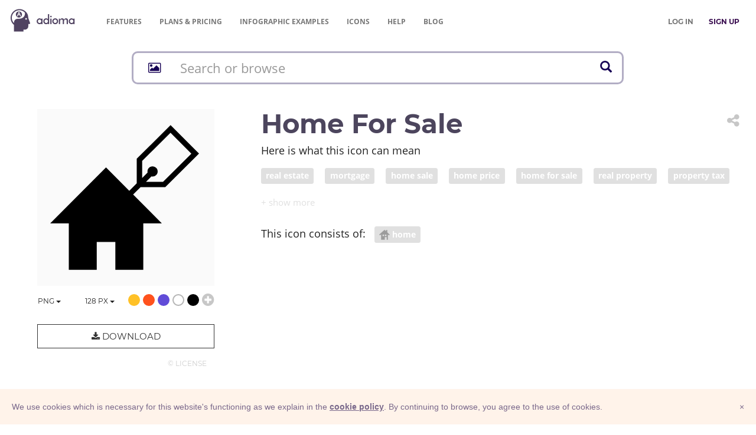

--- FILE ---
content_type: image/svg+xml
request_url: https://adioma.com/resources/radicals/printer.svg
body_size: 1255
content:
<?xml version="1.0" encoding="utf-8"?>
<!-- Generator: Adobe Illustrator 19.0.0, SVG Export Plug-In . SVG Version: 6.00 Build 0)  -->
<svg version="1.2" baseProfile="tiny" id="print" xmlns="http://www.w3.org/2000/svg" xmlns:xlink="http://www.w3.org/1999/xlink"
	 x="0px" y="0px" viewBox="384 -384 1024 1024" xml:space="preserve">
<path d="M745.7,273.8h309.6v44.6H745.7V273.8z M745.7,345.9h309.6v44.6H745.7V345.9z M745.7,418.1h309.6v44.6H745.7V418.1z
	 M1290.4-228.1h-149.3v-117.4H647.3v117.4H498c-57.2,0-103.6,51-103.6,113.9v350.6c0,62.9,46.4,113.9,103.6,113.9h130v-202h19.4v444
	h493.8v-444h19.4v202h129.9c57.2,0,103.6-51,103.6-113.9v-350.6C1394-177.1,1347.6-228.1,1290.4-228.1z M683.3-309.5h421.8v81.4
	H683.3V-309.5z M1105.1,556.2H683.3v-408h421.8V556.2z M1296.2-49h-84.7v-93.2h84.7V-49z"/>
</svg>


--- FILE ---
content_type: image/svg+xml
request_url: https://adioma.com/resources/radicals/liquid-drop.svg
body_size: 1127
content:
<?xml version="1.0" encoding="utf-8"?>
<!-- Generator: Adobe Illustrator 19.2.0, SVG Export Plug-In . SVG Version: 6.00 Build 0)  -->
<svg version="1.1" id="Layer_1" xmlns="http://www.w3.org/2000/svg" xmlns:xlink="http://www.w3.org/1999/xlink" x="0px" y="0px"
	 viewBox="0 0 128 128" style="enable-background:new 0 0 128 128;" xml:space="preserve">
<path d="M63.9,5v0.6c0,0-40.2,68.3-40.9,70.5c-1.1,3.5-2.7,8.2-2.7,12.9c0,19.8,19.3,35.9,43.2,35.9s43.2-16,43.2-35.9
	c-0.4-7.6-3.8-13.5-3.8-13.5L63.9,5z"/>
</svg>
